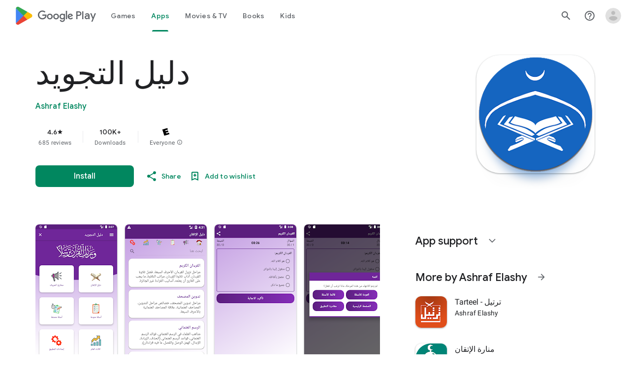

--- FILE ---
content_type: text/plain; charset=utf-8
request_url: https://play.google.com/play/log?format=json&authuser&proto_v2=true
body_size: -435
content:
["900000","1769323168537"]

--- FILE ---
content_type: text/javascript; charset=UTF-8
request_url: https://www.gstatic.com/_/boq-play/_/js/k=boq-play.PlayStoreUi.en_US.QsOiTi-_lfI.2021.O/ck=boq-play.PlayStoreUi.Cze4boUNdSk.L.B1.O/am=G5Z7gD3vDwAASTDg98R_2BY/d=1/exm=_b,_tp/excm=_b,_tp,appdetailsview/ed=1/wt=2/ujg=1/rs=AB1caFUuFqpD4MXivxK8k_pripZQOUtrug/ee=EVNhjf:pw70Gc;EmZ2Bf:zr1jrb;Hs0fpd:jLUKge;JsbNhc:Xd8iUd;K5nYTd:ZDZcre;LBgRLc:SdcwHb;Me32dd:MEeYgc;NJ1rfe:qTnoBf;NPKaK:SdcwHb;NSEoX:lazG7b;Pjplud:EEDORb;QGR0gd:Mlhmy;Rdd4dc:WXw8B;SNUn3:ZwDk9d;ScI3Yc:e7Hzgb;Uvc8o:VDovNc;YIZmRd:A1yn5d;a56pNe:JEfCwb;cEt90b:ws9Tlc;d0xV3b:KoEHyd;dIoSBb:SpsfSb;dowIGb:ebZ3mb;eBAeSb:zbML3c;iFQyKf:QIhFr;ikbPFc:UfnShf;lOO0Vd:OTA3Ae;nAu0tf:z5Gxfe;oGtAuc:sOXFj;pXdRYb:MdUzUe;qQEoOc:KUM7Z;qafBPd:yDVVkb;qddgKe:xQtZb;sgjhQc:bQAegc;wR5FRb:O1Gjze;wZnI8b:Oh9t6d;xqZiqf:BBI74;yEQyxe:TLjaTd;yxTchf:KUM7Z;zxnPse:GkRiKb/dti=1/m=byfTOb,lsjVmc,LEikZe
body_size: 13663
content:
"use strict";this.default_PlayStoreUi=this.default_PlayStoreUi||{};(function(_){var window=this;
try{
_.era=function(a){let b=0;for(const c in a)b++;return b};_.fra=function(a){return a.Gi&&typeof a.Gi=="function"?a.Gi():_.ea(a)||typeof a==="string"?a.length:_.era(a)};_.lp=function(a){if(a.Lj&&typeof a.Lj=="function")return a.Lj();if(typeof Map!=="undefined"&&a instanceof Map||typeof Set!=="undefined"&&a instanceof Set)return Array.from(a.values());if(typeof a==="string")return a.split("");if(_.ea(a)){const b=[],c=a.length;for(let d=0;d<c;d++)b.push(a[d]);return b}return _.gb(a)};
_.gra=function(a){if(a.To&&typeof a.To=="function")return a.To();if(!a.Lj||typeof a.Lj!="function"){if(typeof Map!=="undefined"&&a instanceof Map)return Array.from(a.keys());if(!(typeof Set!=="undefined"&&a instanceof Set)){if(_.ea(a)||typeof a==="string"){const b=[];a=a.length;for(let c=0;c<a;c++)b.push(c);return b}return _.ib(a)}}};
var hra,zp,qra,kra,mra,lra,pra,nra,Ip;_.ira=function(a,b,c){const d=a.search(_.Df);let e=0,f;const g=[];for(;(f=_.Cf(a,e,b,d))>=0;)g.push(a.substring(e,f)),e=Math.min(a.indexOf("&",f)+1||d,d);g.push(a.slice(e));a=g.join("").replace(hra,"$1");return _.Bf(a,b,c)};
_.mp=function(a,b){this.ka=this.Fa=this.na="";this.qa=null;this.Ba=this.H="";this.wa=!1;let c;a instanceof _.mp?(this.wa=b!==void 0?b:a.wa,_.np(this,a.na),_.op(this,a.Fa),_.pp(this,a.ka),_.qp(this,a.qa),_.rp(this,a.H),_.sp(this,a.O.clone()),_.tp(this,a.Ba)):a&&(c=String(a).match(_.qf))?(this.wa=!!b,_.np(this,c[1]||"",!0),_.op(this,c[2]||"",!0),_.pp(this,c[3]||"",!0),_.qp(this,c[4]),_.rp(this,c[5]||"",!0),_.sp(this,c[6]||"",!0),_.tp(this,c[7]||"",!0)):(this.wa=!!b,this.O=new _.up(null,this.wa))};
_.vp=_.Td(function(a,b,c){if(a.O!==2)return!1;const d=_.ge(a.H)>>>0;a=_.Via(a.H,d);_.Vd(b,c,a);return!0},function(a,b,c){b=b==null||typeof b=="string"||b instanceof _.$b?b:void 0;b!=null&&_.Vca(a,c,_.wca(b,!0).buffer)},_.lja);_.wp=function(a){return _.bj(a,_.Uf,3,_.Vi())};_.xp=function(a){return a==null?"":String(a)};hra=/[?&]($|#)/;_.yp=function(){return _.tg("Im6cmf").string()};
_.jra=function(a,b,c){if(a.forEach&&typeof a.forEach=="function")a.forEach(b,c);else if(_.ea(a)||typeof a==="string")Array.prototype.forEach.call(a,b,c);else{const d=_.gra(a),e=_.lp(a),f=e.length;for(let g=0;g<f;g++)b.call(c,e[g],d&&d[g],a)}};
_.mp.prototype.toString=function(){const a=[];var b=this.na;b&&a.push(zp(b,kra,!0),":");var c=this.ka;if(c||b=="file")a.push("//"),(b=this.Fa)&&a.push(zp(b,kra,!0),"@"),a.push(_.xf(c).replace(/%25([0-9a-fA-F]{2})/g,"%$1")),c=this.qa,c!=null&&a.push(":",String(c));if(c=this.H)this.ka&&c.charAt(0)!="/"&&a.push("/"),a.push(zp(c,c.charAt(0)=="/"?lra:mra,!0));(c=this.O.toString())&&a.push("?",c);(c=this.Ba)&&a.push("#",zp(c,nra));return a.join("")};
_.mp.prototype.resolve=function(a){const b=this.clone();let c=!!a.na;c?_.np(b,a.na):c=!!a.Fa;c?_.op(b,a.Fa):c=!!a.ka;c?_.pp(b,a.ka):c=a.qa!=null;var d=a.H;if(c)_.qp(b,a.qa);else if(c=!!a.H){if(d.charAt(0)!="/")if(this.ka&&!this.H)d="/"+d;else{var e=b.H.lastIndexOf("/");e!=-1&&(d=b.H.slice(0,e+1)+d)}e=d;if(e==".."||e==".")d="";else if(_.pb(e,"./")||_.pb(e,"/.")){d=_.mb(e,"/");e=e.split("/");const f=[];for(let g=0;g<e.length;){const h=e[g++];h=="."?d&&g==e.length&&f.push(""):h==".."?((f.length>1||f.length==
1&&f[0]!="")&&f.pop(),d&&g==e.length&&f.push("")):(f.push(h),d=!0)}d=f.join("/")}else d=e}c?_.rp(b,d):c=a.O.toString()!=="";c?_.sp(b,a.O.clone()):c=!!a.Ba;c&&_.tp(b,a.Ba);return b};_.mp.prototype.clone=function(){return new _.mp(this)};_.np=function(a,b,c){a.na=c?_.Ap(b,!0):b;a.na&&(a.na=a.na.replace(/:$/,""));return a};_.op=function(a,b,c){a.Fa=c?_.Ap(b):b;return a};_.pp=function(a,b,c){a.ka=c?_.Ap(b,!0):b;return a};
_.qp=function(a,b){if(b){b=Number(b);if(isNaN(b)||b<0)throw Error("Eb`"+b);a.qa=b}else a.qa=null;return a};_.rp=function(a,b,c){a.H=c?_.Ap(b,!0):b;return a};_.sp=function(a,b,c){b instanceof _.up?(a.O=b,ora(a.O,a.wa)):(c||(b=zp(b,pra)),a.O=new _.up(b,a.wa));return a};_.Bp=function(a,b,c){a.O.set(b,c);return a};_.Dp=function(a,b,c){Array.isArray(c)||(c=[String(c)]);_.Cp(a.O,b,c)};_.Ep=function(a,b){return a.O.get(b)};_.tp=function(a,b,c){a.Ba=c?_.Ap(b):b;return a};
_.Fp=function(a){_.Bp(a,"zx",Math.floor(Math.random()*2147483648).toString(36)+Math.abs(Math.floor(Math.random()*2147483648)^_.Pf()).toString(36));return a};_.Gp=function(a,b){a.O.remove(b);return a};_.Hp=function(a,b){return a instanceof _.mp?a.clone():new _.mp(a,b)};_.Ap=function(a,b){return a?b?decodeURI(a.replace(/%25/g,"%2525")):decodeURIComponent(a):""};zp=function(a,b,c){return typeof a==="string"?(a=encodeURI(a).replace(b,qra),c&&(a=a.replace(/%25([0-9a-fA-F]{2})/g,"%$1")),a):null};
qra=function(a){a=a.charCodeAt(0);return"%"+(a>>4&15).toString(16)+(a&15).toString(16)};kra=/[#\/\?@]/g;mra=/[#\?:]/g;lra=/[#\?]/g;pra=/[#\?@]/g;nra=/#/g;_.up=function(a,b){this.O=this.H=null;this.ka=a||null;this.na=!!b};Ip=function(a){a.H||(a.H=new Map,a.O=0,a.ka&&_.wf(a.ka,function(b,c){a.add(_.vf(b),c)}))};_.l=_.up.prototype;_.l.Gi=function(){Ip(this);return this.O};_.l.add=function(a,b){Ip(this);this.ka=null;a=Jp(this,a);let c=this.H.get(a);c||this.H.set(a,c=[]);c.push(b);this.O+=1;return this};
_.l.remove=function(a){Ip(this);a=Jp(this,a);return this.H.has(a)?(this.ka=null,this.O-=this.H.get(a).length,this.H.delete(a)):!1};_.l.clear=function(){this.H=this.ka=null;this.O=0};_.l.Df=function(){Ip(this);return this.O==0};_.Kp=function(a,b){Ip(a);b=Jp(a,b);return a.H.has(b)};_.l=_.up.prototype;_.l.Lu=function(a){const b=this.Lj();return _.oa(b,a)};_.l.forEach=function(a,b){Ip(this);this.H.forEach(function(c,d){c.forEach(function(e){a.call(b,e,d,this)},this)},this)};
_.l.To=function(){Ip(this);const a=Array.from(this.H.values()),b=Array.from(this.H.keys()),c=[];for(let d=0;d<b.length;d++){const e=a[d];for(let f=0;f<e.length;f++)c.push(b[d])}return c};_.l.Lj=function(a){Ip(this);let b=[];if(typeof a==="string")_.Kp(this,a)&&(b=b.concat(this.H.get(Jp(this,a))));else{a=Array.from(this.H.values());for(let c=0;c<a.length;c++)b=b.concat(a[c])}return b};
_.l.set=function(a,b){Ip(this);this.ka=null;a=Jp(this,a);_.Kp(this,a)&&(this.O-=this.H.get(a).length);this.H.set(a,[b]);this.O+=1;return this};_.l.get=function(a,b){if(!a)return b;a=this.Lj(a);return a.length>0?String(a[0]):b};_.Cp=function(a,b,c){a.remove(b);c.length>0&&(a.ka=null,a.H.set(Jp(a,b),_.ua(c)),a.O+=c.length)};
_.up.prototype.toString=function(){if(this.ka)return this.ka;if(!this.H)return"";const a=[],b=Array.from(this.H.keys());for(let d=0;d<b.length;d++){var c=b[d];const e=_.xf(c);c=this.Lj(c);for(let f=0;f<c.length;f++){let g=e;c[f]!==""&&(g+="="+_.xf(c[f]));a.push(g)}}return this.ka=a.join("&")};_.Mp=function(a,b){Ip(a);a.H.forEach(function(c,d){_.oa(b,d)||this.remove(d)},a);return a};_.up.prototype.clone=function(){const a=new _.up;a.ka=this.ka;this.H&&(a.H=new Map(this.H),a.O=this.O);return a};
var Jp=function(a,b){b=String(b);a.na&&(b=b.toLowerCase());return b},ora=function(a,b){b&&!a.na&&(Ip(a),a.ka=null,a.H.forEach(function(c,d){const e=d.toLowerCase();d!=e&&(this.remove(d),_.Cp(this,e,c))},a));a.na=b};_.up.prototype.extend=function(a){for(let b=0;b<arguments.length;b++)_.jra(arguments[b],function(c,d){this.add(d,c)},this)};
var Ota=function(a,b){this.O=a;this.ka=b;if(!c){var c=new _.mp("//www.google.com/images/cleardot.gif");_.Fp(c)}this.na=c};_.l=Ota.prototype;_.l.aX=1E4;_.l.KB=!1;_.l.qP=0;_.l.fJ=null;_.l.UT=null;_.l.setTimeout=function(a){this.aX=a};_.l.start=function(){if(this.KB)throw Error("Pb");this.KB=!0;this.qP=0;Pta(this)};_.l.stop=function(){Qta(this);this.KB=!1};var Pta=function(a){a.qP++;navigator!==null&&"onLine"in navigator&&!navigator.onLine?_.gl((0,_.ab)(a.qH,a,!1),0):(a.H=new Image,a.H.onload=(0,_.ab)(a.Hba,a),a.H.onerror=(0,_.ab)(a.Gba,a),a.H.onabort=(0,_.ab)(a.Fba,a),a.fJ=_.gl(a.Iba,a.aX,a),a.H.src=String(a.na))};
_.l=Ota.prototype;_.l.Hba=function(){this.qH(!0)};_.l.Gba=function(){this.qH(!1)};_.l.Fba=function(){this.qH(!1)};_.l.Iba=function(){this.qH(!1)};_.l.qH=function(a){Qta(this);a?(this.KB=!1,this.O.call(this.ka,!0)):this.qP<=0?Pta(this):(this.KB=!1,this.O.call(this.ka,!1))};var Qta=function(a){a.H&&(a.H.onload=null,a.H.onerror=null,a.H.onabort=null,a.H=null);a.fJ&&(_.hl(a.fJ),a.fJ=null);a.UT&&(_.hl(a.UT),a.UT=null)};var Rta=class extends _.Of{constructor(){super();this.H=new Ota(this.Ba,this);this.ka=51E3+Math.round(18E3*Math.random())}Ba(a){this.O=Date.now();this.wa(a)}wa(a){this.na=a;this.dispatchEvent("d")}};Rta.prototype.O=0;Rta.prototype.na=!0;var Sta=class{constructor(){this.H=new Rta}};_.ye(_.Cn,Sta);_.$a().fk(function(a){const b=new Sta(a);_.zn(a,_.Cn,b)});
_.u("byfTOb");

_.v();
_.u("lsjVmc");
var Dr=function(a,b=!0){_.Sa.call(this);this.qa=a;this.O=new _.Cr(this);b&&_.Tta(this);_.Bh(this,this.O)};_.Yh(Dr,_.Sa);Dr.prototype.H=null;Dr.prototype.ka="at";Dr.prototype.na=null;_.Tta=function(a){const b=a.qa.get(_.sk);b.na.includes(a.O);b.ka(a.O)};Dr.prototype.configure=function(a,b,c){this.H=a;this.na=b;c&&(this.ka=c)};_.Cr=function(a){this.ka=a};_.Yh(_.Cr,_.eg);_.Cr.prototype.H=_.p(8);_.Cr.prototype.O=_.p(13);_.ye(_.Dn,Dr);_.$a().fk(function(a){const b=new Dr(a,!1);_.zn(a,_.Dn,b);b.configure(_.tg("SNlM0e").string(null),_.tg("S06Grb").string(null))});
_.v();
var Qsa,Rsa;_.br=function(){this.O=[];this.H=[]};_.Jf.prototype.Hx=_.r(5,function(){return this.Jda});Qsa=class{constructor(a){this.O=a}H(a,b){return _.Rf(this.O.H(a,b))}};_.cr=function(a,b){a=new Qsa(a);b=b.value;_.rl[b]||(_.rl[b]=[]);_.rl[b].push(a)};Rsa=function(a){a.O.length===0&&(a.O=a.H,a.O.reverse(),a.H=[])};_.dr=function(a){Rsa(a);return a.O.pop()};_.Ssa=function(a){Rsa(a);return _.ja(a.O)};_.l=_.br.prototype;_.l.Gi=function(){return this.O.length+this.H.length};
_.l.Df=function(){return this.O.length===0&&this.H.length===0};_.l.clear=function(){this.O=[];this.H=[]};_.l.contains=function(a){return _.oa(this.O,a)||_.oa(this.H,a)};_.l.remove=function(a){{var b=this.O;const c=Array.prototype.lastIndexOf.call(b,a,b.length-1);c>=0?(_.ra(b,c),b=!0):b=!1}return b||_.sa(this.H,a)};_.l.Lj=function(){const a=[];for(var b=this.O.length-1;b>=0;--b)a.push(this.O[b]);b=this.H.length;for(let c=0;c<b;++c)a.push(this.H[c]);return a};
_.Uta=function(a,b){a!=null&&this.append.apply(this,arguments)};_.l=_.Uta.prototype;_.l.Sy="";_.l.set=function(a){this.Sy=""+a};_.l.append=function(a,b,c){this.Sy+=String(a);if(b!=null)for(let d=1;d<arguments.length;d++)this.Sy+=arguments[d];return this};_.l.clear=function(){this.Sy=""};_.l.toString=function(){return this.Sy};
_.Vta=function(a){var b=a.type;if(typeof b==="string")switch(b.toLowerCase()){case "checkbox":case "radio":return a.checked?a.value:null;case "select-one":return b=a.selectedIndex,b>=0?a.options[b].value:null;case "select-multiple":b=[];let c;for(let d=0;c=a.options[d];d++)c.selected&&b.push(c.value);return b.length?b:null}return a.value!=null?a.value:null};
_.Wta=function(a,b){return/-[a-z]/.test(b)?!1:_.oh&&a.dataset?b in a.dataset:a.hasAttribute?a.hasAttribute("data-"+_.ph(b)):!!a.getAttribute("data-"+_.ph(b))};_.Xta=function(a,b){!/-[a-z]/.test(b)&&(_.oh&&a.dataset?_.Wta(a,b)&&delete a.dataset[b]:a.removeAttribute("data-"+_.ph(b)))};_.Er=function(a,b){b in a&&delete a[b]};_.Fr=function(a,b){if(b==null)return new a;b=_.fca(b);return new a(_.jba(b))};_.Yta=function(a,b,c){return _.eh(a,"qako4e",b,c)};
_.Zta=function(a,b,c){var d=a.elements,e;let f;for(var g=0;e=d.item(g);g++)if(e.form==a&&!e.disabled&&e.tagName!="FIELDSET")switch(f=e.name,e.type.toLowerCase()){case "file":case "submit":case "reset":case "button":break;case "select-multiple":e=_.Vta(e);if(e!=null){let h;for(let k=0;h=e[k];k++)c(b,f,h)}break;default:e=_.Vta(e),e!=null&&c(b,f,e)}d=a.getElementsByTagName("INPUT");for(e=0;g=d[e];e++)g.form==a&&g.type.toLowerCase()=="image"&&(f=g.name,c(b,f,g.value),c(b,f+".x","0"),c(b,f+".y","0"))};
_.Gr=function(a){_.Sa.call(this);this.La=a;this.ka={}};_.Of.prototype.iO=_.r(7,function(a,b,c,d){return _.rka(this.qa,String(a),b,c,d)});_.Hr=function(a,b){return _.Vf(a,2,b)};_.$ta=function(a){const b={};a=(a.H&&_.hm(a)>=2?a.H.getAllResponseHeaders()||"":"").split("\r\n");for(let d=0;d<a.length;d++){if(_.ob(a[d]))continue;var c=_.Rja(a[d],":",1);const e=c[0];c=c[1];if(typeof c!=="string")continue;c=c.trim();const f=b[e]||[];b[e]=f;f.push(c)}return _.fb(b,function(d){return d.join(", ")})};
_.Ir=function(a){return typeof a.na==="string"?a.na:String(a.na)};_.Jr=function(a,b){for(let c=0;c<a.size();c++){const d=a.Rc(c);b.call(void 0,d,c)}};_.Kr=function(a,b,c){return c===!0?a.yb(b):c===!1?a.Bb(b):a.jf(function(d){_.Zm(d,b)?_.fna(d,b):_.an(d,b)})};_.Lr=function(a,b,c){let d=0,e=!1,f=[];const g=function(){d=0;e&&(e=!1,h())},h=function(){d=_.aa.setTimeout(g,b);let k=f;f=[];a.apply(c,k)};return function(k){f=arguments;d?e=!0:h()}};
_.aua=function(a,b,c,d){d=d?d(b):b;return Object.prototype.hasOwnProperty.call(a,d)?a[d]:a[d]=c(b)};_.Yh(_.Gr,_.Sa);var bua=[];_.Gr.prototype.listen=function(a,b,c,d){Array.isArray(b)||(b&&(bua[0]=b.toString()),b=bua);for(let e=0;e<b.length;e++){const f=_.bl(a,b[e],c||this.handleEvent,d||!1,this.La||this);if(!f)break;this.ka[f.key]=f}return this};_.Nr=function(a,b,c,d,e){_.Mr(a,b,c,d,e)};
_.Mr=function(a,b,c,d,e,f){if(Array.isArray(c))for(let g=0;g<c.length;g++)_.Mr(a,b,c[g],d,e,f);else(b=_.al(b,c,d||a.handleEvent,e,f||a.La||a))&&(a.ka[b.key]=b)};_.Gr.prototype.unlisten=function(a,b,c,d,e){if(Array.isArray(b))for(let f=0;f<b.length;f++)this.unlisten(a,b[f],c,d,e);else c=c||this.handleEvent,d=_.If(d)?!!d.capture:!!d,e=e||this.La||this,c=_.cl(c),d=!!d,b=_.Zk(a)?a.iO(b,c,d,e):a?(a=_.dl(a))?_.rka(a,b,c,d,e):null:null,b&&(_.fl(b),delete this.ka[b.key]);return this};
_.Or=function(a){_.db(a.ka,function(b,c){this.ka.hasOwnProperty(c)&&_.fl(b)},a);a.ka={}};_.Gr.prototype.Gc=function(){_.Gr.Jf.Gc.call(this);_.Or(this)};_.Gr.prototype.handleEvent=function(){throw Error("Tb");};
var dua=function(a,...b){var c=a[0];if(a.length===1)return c+"_";c=[0,c];for(let d=0;d<b.length;d++){const e=b[d];"function"==typeof cua&&e instanceof cua?c.push(2,e.rba):typeof e==="number"?c.push(2,String(e)):c.push(1,e);c.push(0,a[d+1])}return JSON.stringify(c)},eua=function(a,b,c){a.push(encodeURIComponent(b)+"="+encodeURIComponent(c))},fua=function(a){a=a.elements;let b;for(let c=0;b=a[c];c++)if(!b.disabled&&b.type&&b.type.toLowerCase()=="file")return!0;return!1},gua=function(a){const b=[];_.Zta(a,
b,eua);return b.join("&")},Pr=function(a){if(_.zna!==_.zna)throw Error();return new cua(a)},Qr=function(a,b,c,d,e){this.O=a;this.H=b;(b===void 0||b<=0)&&_.jg(Error("Rb`"+b+"`"+(a&&a.ka.H)));this.qa=c==1;this.na=d;this.ka=e},Rr=function(a){let b;if(a.length!==0&&typeof(b=a[0])==="string"&&b)return b},hua=function(a,b,c,d){b!==-1&&(a+=` (HTTP Status: ${b})`);c&&(a+=` (XHR Error Code: ${c}) (XHR Error Message: '${d}')`);return a},Sr=function(){this.constructor.RX||(this.constructor.RX={});this.constructor.RX[this.toString()]=
this},Ur=function(a){(this.Ba=a)&&_.Tr(this,"BEST_EFFORT");_.Pf();this.ka=new _.mp;this.H="POST";this.Jc=iua++;jua||(a=new Date,jua=a.getHours()*3600+a.getMinutes()*60+a.getSeconds());this.Wa=1+jua+this.Jc*1E5;this.qa=new _.uh;this.ob=-1},kua=function(){_.ia.call(this);this.message="Retryable Server Error"},Vr=function(){_.Of.call(this);_.Of.call(this);this.Ba=new _.br;this.La=new _.uh;this.H=[];this.O=[];this.ka=[];this.bt=new _.Gr(this);new _.uh;this.Ma=!0},lua=class extends _.x{constructor(a){super(a,
0,lua.De)}},qua,Xr,rua,sua,cua,uua,vua,wua,xua,yua;lua.De="pdi";var mua=_.je(156505376,_.nk,lua),nua=class extends _.x{constructor(a){super(a)}},oua=class extends _.x{constructor(a){super(a,0,oua.De)}};oua.De="xsrf";var pua=_.je(48448350,_.nk,oua),Wr=class extends _.ia{constructor(){super();this.message="XSRF token refresh"}};_.eg.prototype.O=_.r(14,function(){});
_.Cr.prototype.O=_.r(13,function(a){for(let d=0;d<a.length;d++){const e=a[d].H()?.Vb(pua);var b;if(b=e){b=this.ka;let f=!1;var c=void 0;const g=b.na;_.H(e,nua,2,_.ec)&&(c=_.H(e,nua,2,_.ec),c=_.Bj(c,1));g&&c===g&&(b.H=_.Bj(e,1,_.ec),f=!0);b=f}if(b)throw new Wr;}});_.eg.prototype.H=_.r(12,function(){});_.cma.prototype.H=_.r(11,function(a){var b=_.bma;a.bJ({"soc-app":b!=null?b:1,"soc-platform":1,"soc-device":_.Yea()})});_.Kpa.prototype.H=_.r(10,function(a){a.setParam("authuser",_.ym())});
_.Opa.prototype.H=_.r(9,function(a){const b=_.tg("S1vprb").string("");b&&a.qa.set("x-goog-ext-"+mua.ki+"-jspb",b)});_.Cr.prototype.H=_.r(8,function(a){var b=this.ka;if(b.ka&&b.H)if(a.H=="DELETE")a.Eb(b.H);else{var c=b.ka;b=b.H;const d=a.na;d?(a=d.elements[c],a||(a=d.ownerDocument.createElement("input"),a.setAttribute("name",c),a.setAttribute("hidden",!0),d.appendChild(a)),a.value=b):a.Oa||a.vD(c,b)}});
qua=function(a,b,c){typeof b==="function"?_.$h(c)||b.call(c):b&&typeof b.handleEvent=="function"&&(_.$h(b)||b.handleEvent.call(b))};Xr=function(a,b,c,d){const e=typeof b==="function";(e||!_.$h(b))&&e&&_.$h(d);if(!(e||b&&typeof b.handleEvent=="function"))throw Error("wa");a=(0,_.ab)(qua,null,a,b,d);return _.aa.setTimeout(a,c||0)};rua={};sua=function(a){return _.aua(rua,a,function(){return _.rb(_.Cia,a)>=0})};_.tua={value:3,Kda:!0};cua=class{constructor(a){this.rba=a}};
uua=function(a){if(a.qa)a=!1;else{var b;if(b=!!a.O)a:switch(b=a.O,b.sF){case "RETRY":b=!0;break a;case "FAIL":b=!1;break a;case "BEST_EFFORT":b=a.na||a.O.YD;b=a.H>=500&&b<3?!0:!1;break a;default:throw Error("Sb`"+b.sF);}a=b}return a};Qr.prototype.toString=function(){return String(this.H)};
vua=function(a,b){a=a.map(c=>c.De).join(", ");b=b.map(c=>{c=c instanceof _.x?c.constructor.De:Array.isArray(c)&&c.length?c[0]instanceof _.x?c[0].constructor.De:Array.isArray(c[0])?Rr(c[0]):Rr(c):void 0;return c}).join(", ");return`Expected protos: [${a}]. Returned protos: [${b}].`};_.Yr=class extends _.ia{constructor(a,b,c,d,e){super(`Error code = ${b}`+(c?`, Path = ${c}`:"")+(d?`, Message = ${d}`:"")+(e?`, ${e.ka}`:""));this.name=a;this.O=b;this.ka=e}getError(){return this.ka}};
wua=class extends _.Yr{constructor(a,b,c){super("TooManyProtosError",108,c,"The RequestService interface only supports a single received proto (be it data or error). "+(a&&b?vua(a,b):""))}};xua=class extends _.Yr{constructor(a,b,c){super("ExpectedProtoNotFound",109,c,"The expected response proto was not returned by the server."+vua(a,b))}};yua=class extends _.Yr{constructor(){super("Retry",0,void 0,"An interceptor has requested that the request be retried.")}};
_.Zr=class extends _.x{constructor(a){super(a,0,_.Zr.De)}getData(){return _.Bj(this,4,_.ec)}H(){return _.H(this,_.nk,10,_.ec)}};_.Zr.De="er";var $r=class extends _.x{constructor(a){super(a,0,$r.De)}};$r.De="di";var as=class extends _.x{constructor(a){super(a,0,as.De)}};as.De="e";var bs=class extends _.x{constructor(a){super(a,0,bs.De)}};bs.De="f.ri";var zua=function(a,b){switch(a){case 1:case 3:return 8;case 4:return NaN;case 7:return 100;case 6:return b||7;case 8:return 101;case 5:return 9;default:return 102}},Aua=class extends _.Sa{constructor(){super();this.inUse=!1}ob(){return 0}transfer(a){this.H.zJ(a);this.O=a}};var Bua=function(a){const b=a.wa;if(b){const c=new _.Uta;b.forEach((d,e)=>{c.append(_.xf(e),"=",_.xf(d),"&")});return c.toString()}return a.na?gua(a.na):""},cs=function(a,b,c){const d=a.O;b=new Qr(d,b,void 0,void 0,c);a.H.mM(d,b)},Fua=class extends Aua{constructor(a){super();this.tg=new _.dm;this.rc=a;this.Fa=null;this.tg.headers.set("X-Same-Domain","1");_.bl(this.tg,"complete",this.Eb,!1,this);_.bl(this.tg,"ready",this.Jb,!1,this);this.We=null}Gc(){_.el(this.tg,"complete",this.Eb,!1,this);_.el(this.tg,
"ready",this.Jb,!1,this);this.tg.dispose();super.Gc()}transfer(a){this.H.zJ(a);this.O=a;a.setParam("rt",this.rc);const b=a.qa;var c=a.wa!=null||a.na!=null;if(!a.Oa||c){if(this.ka&&(c=this.Sa.call(null),c!==void 0)){const d=a.na;if(d){let e=d.elements[this.ka];e||(e=d.ownerDocument.createElement("input"),e.setAttribute("name",this.ka),e.setAttribute("hidden",!0),d.appendChild(e));e.value=c}else a.vD(this.ka,c)}this.tg.send(a.getUrl(),a.H,Bua(a),b)}else this.tg.send(a.getUrl(),a.H,null,b)}abort(a){this.Fa=
a;this.tg.abort(7)}Eb(a){a=a.target;this.O.Vb=a.qh();if(_.im(a)){if(_.jm(a).length>0||a.qh()==204){this.Vb(a);return}this.Fa=104}this.qa(a)}Jb(){this.H.iga(this)}qa(a){var b=this.Fa;this.Fa=0;const c=a.qh(),d=a.O;Cua.exec(_.jm(a));let e;b?e=b:d==6&&(a=_.jm(a),e=(b=a.match(Dua))?700+parseInt(b[1],10):(b=a.match(Eua))?Number("6"+b[1]):null);e||(e=zua(d,c));cs(this,e)}},Dua=RegExp("var gmail_error\\s*=\\s*(\\d+)","m"),Eua=RegExp("var rc\\s*=\\s*(\\d+)","m"),Cua=RegExp("(?:Additional details|Detailed Technical Info)[\\s\\S]*<pre[^>]*>([\\s\\S]*)<\\/pre>",
"i");var Gua;
Gua=function(a,b){var c=a.na;if(c==b.length)return 3;var d=b.indexOf("\n",c);if(d==-1)return 1;if(c==d)return a.Wa=0,a.wa=null,2;const e=b.substring(c,d),f=Number(e);if(isNaN(f))return a.Wa=1,a.wa="length: "+e.length+", "+e.substring(0,7)+", ssi:"+c+", sei:"+d+", rtl:"+b.length+", "+b.substring(0,Math.min(15,c)),2;if(d+f>b.length)return 1;c=b.substr(d,f);let g;try{g=window.JSON.parse(c)}catch(h){return a.Wa=2,a.wa=null,2}a.na=d+f;if(Array.isArray(g))for(d=0;d<g.length;d++)a.H.R9(a.O,g[d]);return a.na==
b.length?3:0};
_.Hua=class extends Fua{constructor(){super("c");this.Oa=!1;_.bl(this.tg,"readystatechange",this.Db,!1,this);this.Ba=-1;this.wa=null;this.La=!0}clone(){const a=new _.Hua;var b=this.Sa;a.ka=this.ka;a.Sa=b;this.Oa&&(a.Oa=!0);return a}Gc(){_.hl(this.Ba);_.el(this.tg,"readystatechange",this.Db,!1,this);super.Gc()}ob(a){if(a.R2)return 0;const b=a.na;return b&&fua(b)||_.vh&&!sua("420+")||_.wh&&!sua("1.9")?0:a.Sa||!a.BL?.9:.5}Db(){_.vh||_.wh||_.Hi||_.hl(this.Ba);_.hm(this.tg)==3&&this.Ma(!1)}Vb(){_.hl(this.Ba);this.Ma(!0)}qa(a){const b=
this.Oa&&a.qh()>=500;this.Ma(!0,b,a.qh(),a.O,_.Ir(a));super.qa(a)}Ma(a,b,c=-1,d=0,e=""){if(!this.ub||a){var f=_.jm(this.tg);if(this.na==0){var g=f.indexOf("\n\n");if(g==-1){a&&(a=hua("Incomplete XSS header at end of request",c,d,e),b||(c===0&&d===6?cs(this,7,hua("Unknown HTTP error in underlying XHR",c,d,e)):cs(this,103,a)),this.La=!0);return}this.na=g+2}do g=Gua(this,f);while(g==0);a&&(this.La=!0);switch(g){case 2:a?b||this.abort(10):this.ub=!0;break;case 3:a&&(this.H.pH(this.O,_.$ta(this.tg)),this.ub&&
_.ig("Chunk parse error: "+this.Wa+(this.wa?", "+this.wa:""),Error()));break;case 1:a&&(c=hua("Incomplete chunk at end of request.",c,d,e),b||cs(this,103,c))}a||_.vh||_.wh||_.Hi||(this.Ba=_.gl(this.Ma,100,this))}}transfer(a){this.La||_.ig("transfer() called during response processing",Error());this.La=!1;this.na=0;this.ub=!1;super.transfer(a)}};var Iua=class extends _.eg{constructor(){var a=_.nm(_.tg("cfb2h"));super();this.Rs=a}H(a){this.Rs&&a.setParam("bl",this.Rs)}};var Jua=class extends _.eg{constructor(a){super();const b={};_.xa("e hl gl jsmode mjsmode deb opt route hotswaps _hostType authuser pageId duul nuul".split(" "),function(c){const d=_.Ef(a,c);d&&(b[c]=d)});this.ka=b}H(a){_.db(this.ka,function(b,c){a.getParam(c)||a.setParam(c,b)})}};var Kua=class extends _.eg{constructor(a){super();this.ka=[].slice.apply(arguments)}H(){_.xa(this.ka,function(){})}};var Lua=class extends _.eg{constructor(){var a=_.nm(_.tg("FdrFJe"));super();this.ka=a}H(a){this.ka&&a.setParam("f.sid",this.ka)}};Sr.prototype.ke=function(){return this.toString()};Sr.prototype.toString=function(){this.H||(this.H="lib:f_req");return this.H};Sr.prototype.getType=function(){return"f_req"};var Mua=class extends Sr{};var Nua=class{constructor(a){a?(this.H=_.Ph(_.gj(a,1,_.ec))||-1,_.Bj(a,2,_.ec),_.Bj(a,3,_.ec),_.Ph(_.gj(a,4,_.ec)),this.O=_.Bj(a,13,_.ec)||""):(this.H=-1,this.O="")}},Oua=new Nua;var jua,Pua=new Mua,iua=0,ds;_.l=Ur.prototype;_.l.R2=!0;_.l.BL=!0;_.l.jO=-1;_.l.bX=-1;_.l.HZ=-1;_.l.w0=-1;_.l.OM=Oua;_.l.HY=-1;_.l.YD=0;_.l.sF="BEST_EFFORT";ds=function(a){if(a.started)throw Error("Ub");};_.Tr=function(a,b){ds(a);a.sF=b};Ur.prototype.Eb=function(a){this.qa.set("X-Framework-Xsrf-Token",a)};Ur.prototype.getContext=function(){return this.ub};Ur.prototype.rc=function(){this.sF="FAIL";this.Ba.abort(this,101)};_.Qua=function(a,b){ds(a);a.R2=b};_.l=Ur.prototype;_.l.getMessage=function(){return""};
_.l.send=function(){if(this.started)throw Error("Xb");this.bX=_.Pf();var a=this.setParam;this.Wa||_.ig("No request id for ["+this.getUrl()+"]",Error("Wb`"+this.getUrl()));a.call(this,"_reqid",this.Wa);this.Ba.send(this);this.started=!0;this.jO>=0&&(this.Fa=Xr("Yb",this.rc,this.jO,this))};_.l.abort=function(){if(!this.started)throw Error("Zb");this.complete||(this.sF="FAIL",this.Ba.abort(this))};_.l.Oq=function(){return!!this.complete};_.l.getType=function(){return Pua};
_.l.getData=function(a){return this.Db?this.Db[a]:null};var es=function(a){return!!a.O&&!(typeof a.O.isDisposed=="function"&&a.O.isDisposed())},Rua=function(a,b){a.complete=!0;a.HY=_.Pf();a.Fa&&(_.aa.clearTimeout(a.Fa),a.Fa=null);es(a)&&(a.Ma&&a.O.kL&&a.O.kL(a),a.O.t_&&a.O.t_(a,b))};_.l=Ur.prototype;_.l.getUrl=function(){return String(this.ka.clone())};_.l.setParam=function(a,b){_.Dp(this.ka,a,b)};_.l.getParam=function(a){return _.Ep(this.ka,a)};_.l.bJ=function(a){Sua(this,a,!1)};
_.l.vD=function(a,b){this.wa||(this.wa=new _.up);Array.isArray(b)||(b=[String(b)]);_.oa(_.em,this.H)||(this.H="POST");_.Cp(this.wa,a,b)};var Sua=function(a,b,c){if(b instanceof _.up){const d=b.To();_.wa(d);for(let e=0;e<d.length;e++){const f=d[e],g=b.Lj(f);c?a.vD(f,g):a.setParam(f,g)}}else _.jra(b,function(d,e){c?this.vD(e,d):this.setParam(e,d)},a)};var Tua=class extends _.Lf{constructor(a,b,c,d){super((d?"data_b:":"data:")+b);this.datatype=b;this.request=a;this.data=c;this.O=void 0}};var Uua=function(a,b,c){c?a.eM=b:(b=Math.min(3E5,Math.max(b,1E3)),a.eM=Math.round(.85*b)+Math.round(.3*b*Math.random()))},Vua=class{constructor(){this.ka=[];this.na={};Uua(this,1E3)}QF(){return this.gH}fP(){return this.gH==this.hH}getError(){return this.qa}Ih(a){this.qa=a}reset(){this.O=null;this.Ih(null)}};_.l=Vua.prototype;_.l.NT=0;_.l.hH=-1;_.l.gH=0;_.l.XA=0;_.l.Wt=0;_.l.S0=0;_.l.eM=0;var fs=class extends _.Lf{constructor(a,b){super(a);b&&(this.O=b)}};_.Yh(kua,_.ia);_.Yh(Vr,_.Of);var Wua="_/reporthttp4xxerror";_.l=Vr.prototype;_.l.xv=null;_.l.gJ="READY";_.l.fD=1;_.l.OU=!1;_.l.dispose=function(){for(let b=0;b<this.O.length;b++){var a=this.O[b].getContext();a.Wt&&(_.aa.clearTimeout(a.Wt),a.Wt=0)}this.isDisposed()||(Vr.Jf.dispose.call(this),this.Ba.clear(),this.xv&&(_.aa.clearTimeout(this.xv),this.xv=null));for(a=0;a<this.ka.length;a++)this.ka[a].dispose();this.O.length=this.H.length=0;this.bt.dispose()};
var gs=function(a,b){const c={};c.iga=(0,_.ab)(a.jga,a);c.mM=(0,_.ab)(a.mM,a);c.pH=(0,_.ab)(a.pH,a);c.R9=(0,_.ab)(a.rc,a);c.jL=(0,_.ab)(a.Vb,a);c.fP=(0,_.ab)(a.Sa,a);c.Epa=(0,_.ab)(a.Db,a);c.QF=(0,_.ab)(a.Jb,a);c.Tsa=(0,_.ab)(a.na,a);c.zJ=(0,_.ab)(a.zJ,a);b.H=c;a.ka.push(b)};Vr.prototype.send=function(a){this.isDisposed()?Xua(this,a,107):(this.dispatchEvent(new fs("f",a)),this.Ba.H.push(a),Yua(this))};Vr.prototype.getState=function(){return this.gJ};Vr.prototype.abort=function(a,b){Zua(this,a,b)};
var Zua=function(a,b,c){c=typeof c==="number"?c:100;_.oa(a.H,b)?(b.getContext().NT=c,(a=b.getContext())&&a.O&&a.O.abort(a.NT)):a.Ba.remove(b)&&Xua(a,b,c)},ava=function(a,b){var c=null;const d={},e=_.bi(a.ka,function(k){const m=_.Xh(k);d[m]=k.ob(b);return!!d[m]});_.eaa(e,(0,_.ab)(a.Wa,null,d,a.ka));let f=0;const g=e.length;for(let k=0;k<g&&!c;k++){var h=e[k];if(!h.inUse){c=h;break}h=d[_.Xh(h)];if(k==g-1||h>d[_.Xh(e[k+1])])for(;!c&&f<=k;)if(c=e[f++],$ua(a,c)<a.fD)if(c=c.clone())gs(a,c);else{if(h==1)throw Error("bc");
}else throw Error("cc");}return c};Vr.prototype.Wa=function(a,b,c,d){const e=_.Xh(c),f=_.Xh(d);return a[e]<a[f]?1:a[e]>a[f]?-1:c.inUse&&!d.inUse?1:!c.inUse&&d.inUse?-1:_.na(b,d)-_.na(b,c)};var $ua=function(a,b){let c=0;b=b.constructor;a=a.ka;const d=a.length;for(let e=0;e<d;e++)a[e].constructor===b&&c++;return c};Vr.prototype.zJ=function(a){if(this.La.size!==0){const b=Array.from(this.La.keys());for(let c=0;c<b.length;c++){const d=b[c],e=this.La.get(d);a.setParam(d,e);this.La.delete(d)}}};
var hs=function(a,b){switch(b){case "ACTIVE":case "WAITING_FOR_RETRY":case "RETRY_TIMER":if(a.H.length==0)throw Error("ec`"+b);}b!=a.gJ&&(a.gJ=b,a.dispatchEvent(new fs("e")),a.ub&&a.ub.hra())},Yua=function(a){if(a.Ma&&(a.gJ=="READY"||a.fD!==1)){var b=_.Ssa(a.Ba);b&&a.H.length<a.fD&&(_.dr(a.Ba),b.ub=new Vua,a.H.push(b),bva(a,b))}},bva=function(a,b){b.getUrl();var c=b.getContext();c.gH=0;c.hH=-1;c=_.Pf();b.HZ==-1&&(b.HZ=c);b.w0=c;b.YD++;try{hs(a,"ACTIVE");try{const d=b.getContext();d.NT=0;let e=d.O;
if(!e){e=ava(a,b);if(!e)throw Error("dc`"+b);e.inUse=!0;d.O=e}d.H=null;e.transfer(b);a.xv||(a.xv=Xr("gc",a.f1,3E4,a))}catch(d){throw d;}}catch(d){throw d;}};Vr.prototype.Vb=function(a,b){this.jL(a,b)};Vr.prototype.jL=function(a,b){const c=a.getContext();for(let d=0;d<b.length;d++){const e=b[d];c.gH++;const f=e[0];f!==bs.De&&c.ka.push(e);c.QF()==1&&cva(a);f==bs.De?dva(this,a,e):f==$r.De?eva(a,e):f==as.De&&(fva(a,new as(e)),this.na(a))}};
Vr.prototype.rc=function(a,b){const c=a.getContext();c.gH++;const d=b[0];c.XA&&(_.aa.clearTimeout(c.XA),c.XA=0);d!==bs.De&&c.ka.push(b);c.QF()==1&&cva(a);d==bs.De?dva(this,a,b):d==$r.De?eva(a,b):d==as.De?(fva(a,new as(b)),this.na(a)):(b=a.getContext(),a=Xr("gc",_.og(this.na,a),1,this),b.XA=a)};
var cva=function(a){try{_.Pf()}catch(b){_.ig("Exception in onFirstArray_",b),a.getContext().H=b}},dva=function(a,b,c){c=new bs(c);(c=_.Bj(c,1,_.ec))&&a.Oa&&c!=a.Oa&&(b.getContext().H=Error(106))},eva=function(a,b){try{const d=new $r(b);var c=new Nua(d);a.OM=c}catch(d){_.ig("Exception in handleDebugInfoArray_",d),a.getContext().H=d}},fva=function(a,b){var c=a.getContext(),d=_.zj(b,1,_.ec);c.hH=d;(_.Ph(_.gj(b,4,_.ec))??0)>0&&(b=_.Ph(_.gj(b,4,_.ec)),a.ob=b)};
Vr.prototype.na=function(a){var b=a.getContext();b.XA&&(_.aa.clearTimeout(b.XA),b.XA=0);const c=b.ka,d=b.na;if(c.length&&(b.ka=[],b.na={},b=a?a.getContext():null,!b||!b.H))try{for(let h=0;h<c.length;h++){var e=c[h];this.dispatchEvent(new Tua(a,e[0],(0,_.Ni)(e),!0))}var f=(0,_.Ni)(c);a&&es(a)&&a.O.U9&&a.O.U9(a,c);this.dispatchEvent(new Tua(a,"aa",f));for(f=0;f<c.length;f++){const h=c[f],k=(0,_.Ni)(h),m=h[0];if(a)if(m==_.Zr.De){const n=_.Fr(_.Zr,(0,_.Ni)(h)),q=_.zj(n,5,_.ec);if(q>=500&&q<700){const t=
new Qr(a,q,!1,a.YD);if(uua(t)){b.Ih(t);a=b;var g=new kua;a.H=g;break}}e=a;e.Jb=n;es(e)&&e.O.kL&&e.O.kL(e)}else e=a,es(e)&&e.O.u_&&e.O.u_(e,m,h,d);this.dispatchEvent(new Tua(a,m,k))}}catch(h){h instanceof Wr||_.ig("Exception in processArrays",h),b&&(b.H=h)}};Vr.prototype.Sa=function(a){return a.getContext().fP()};Vr.prototype.Jb=function(a){return a.getContext().QF()};Vr.prototype.Db=function(a){return a.getContext().hH};
var gva=function(a,b){if(a.OU&&b.getContext().S0<=0&&(a=b.Vb,a>=400&&a<500)){var c=document.querySelectorAll("BASE");var d=null;c.length&&(d=c[0].href);c=d||window.location.href;d=b.ka.clone();c instanceof _.mp||(c=_.Hp(c));d instanceof _.mp||(d=_.Hp(d));c=c.resolve(d);b=_.zf(Wua,"url",c,"status",a,"traceid",b.OM.O);_.fm(b,null,"POST");_.jg(Error("fc`"+c+"`"+a))}};
Vr.prototype.pH=function(a,b={}){const c=a.getContext();c.na=b;this.na(a);gva(this,a);const d=c.H;if(d||!c.fP()){let e;if(d){if(d instanceof Wr)return a.getUrl(),b=c.eM,_.oa(this.H,a)&&(Uua(a.getContext(),b,!0),_.pa(this.O,a),a.getContext().Wt=-1,hs(this,"WAITING_FOR_RETRY")),!0;d instanceof kua?e=c.getError():e=new Qr(a,d.message==106?106:12,!0)}else b="Missing data arrays. Expected "+c.hH+", received "+c.QF(),e=new Qr(a,103,!1,a.YD,b),this.ob&&hva(a);iva(this,a,e);return!1}a.Ma=!1;a.La=null;a.jO=
-1;Rua(a,b);this.dispatchEvent(new fs("g",a));_.sa(this.O,a);hs(this,"WAITING_FOR_READY");return!0};Vr.prototype.mM=function(a,b){this.ob&&b.H==103&&hva(a);this.na(a);gva(this,a);iva(this,a,b)};var iva=function(a,b,c){b.getContext().Ih(c);b.OM=Oua;uua(c)?(_.pa(a.O,b),b.getContext().Wt=-1,b="WAITING_FOR_RETRY"):(uua(c),_.sa(a.O,b),Xua(a,b,c),b="WAITING_FOR_READY");hs(a,b)};_.l=Vr.prototype;
_.l.jga=function(a){const b=_.ma(this.H,function(c){return c.getContext().O==a});_.oa(this.O,b)||(a.inUse=!1,b.getContext().reset(),_.sa(this.H,b));this.xv&&(_.aa.clearTimeout(this.xv),this.xv=null);_.xa(this.O,this.Oaa,this);this.H.length<this.fD&&(hs(this,"READY"),Yua(this))};_.l.Oaa=function(a){const b=a.getContext();if(b.Wt==-1){var c=a.getParam("f.retries");a.bJ({"f.retries":(c?Number(c):0)+1});c=b.eM;var d=_.Pf()+c;b.S0=d;a=Xr("gc",(0,_.ab)(this.Oba,this,a),c);b.Wt=a;Uua(b,2*c);hs(this,"RETRY_TIMER")}};
_.l.Oba=function(a){var b=a.getContext();b.Wt&&(_.aa.clearTimeout(b.Wt),b.Wt=0);bva(this,a)};_.l.f1=function(){this.xv=Xr("gc",this.f1,3E4,this);this.vY()};
_.l.vY=function(){if(this.H.length!=0&&this.wa){var a=this.H.length;for(let d=0;d<a;d++){const e=this.H[d];var b=_.Pf(),c=e.w0;if(c>-1&&b-c>6E4)if(b=this.wa,c=Date.now(),c-b.O>b.ka?(b.H.KB||(navigator!==null&&"onLine"in navigator&&!navigator.onLine?(b.O=c-b.ka+1E3,Xr("Qb",(0,_.ab)(b.wa,b,!1),0)):(c=new _.mp("//www.google.com/images/cleardot.gif"),_.Fp(c),b.H.na=c,b.H.start())),b=!0):b=!1,b)break;else this.wa.na||Zua(this,e,1)}}};
var hva=function(a){a.setParam("nrt",a.YD);var b=a.getContext().O;b instanceof Fua&&(b=_.jm(b.tg),b!=null&&a.vD("rhma",b))};Vr.prototype.disable=function(){this.Ma=!1};var Xua=function(a,b,c){typeof c==="number"&&(c=new Qr(b,c));a.dispatchEvent(new fs("h",b));b.Ma=!0;b.La=c;Rua(b)};var kva,mva,is,lva,jva,nva,ova;kva=function(a){const b={},c=a.La;b.kL=d=>{if(!c.O){var e=d.La;e?c.H(e):jva(a,d.Jb)}};b.t_=(d,e)=>{c.O||(d="unknown",a.wa.length>0&&(a.wa[0]instanceof _.x?d=a.wa[0].constructor.De:Array.isArray(a.wa[0])&&(d=Rr(a.wa[0]))),_.zh(dua`IE0Oi${a.wa.length}cESSm${Pr(d??"unknown")}OWXEXe`,()=>{c.callback({data:a.wa,eta:e});return c}))};b.u_=(d,e,f)=>{jva(a,f)};b.Nta=!0;a.H.O=b};
mva=function(a){_.xa(a.Ma,function(b){b.H&&_.vi(this.ka,b.H,b)},a);_.vi(a.ka,b=>{b.send();return _.wi(a.La.Cp(),c=>{c instanceof _.ti&&a.La.cancel()})});a.O.Cv?_.vi(a.ka,()=>null):(_.vi(a.ka,b=>{lva(a,b.data)}),a.O.t6?_.vi(a.ka,a.ub,a):a.O.V1?_.vi(a.ka,a.Db,a):_.vi(a.ka,a.Eb,a));_.wi(a.ka,a.ob,a)};
is=function(a,b){const c={};for(var d=0;d<b.length;d++)c[b[d].De]=b[d];b=[];d=[];for(let h=0;h<a.length;h++){var e=a[h];if(e instanceof _.x){var f=c[e.constructor.De];e instanceof _.Zr?d.push(e):f&&b.push(e)}else{var g=Rr(e);if(f=c[g])g=g===$r.De||g===as.De||g===_.Zr.De,e=_.Fr(f,g?(0,_.Ni)(e):e),b.push(e),g||(a[h]=e)}}return{SH:b,mC:d}};_.js=function(a,b){a.H.bJ(b)};
lva=function(a,b){_.xa(a.Ma,function(c){var d=[];Array.isArray(d)||(d=[d]);d=is(b,d).mC;if(d.length)try{c.O(d)}catch(e){if(e instanceof Wr)throw this.Sa=!0,new yua;throw e;}},a)};jva=function(a,b){if(a.O.Cv){b=[b];lva(a,b);b=is(b,a.na);let c;b.SH.length>0?c=b.SH[0]:b.mC.length>0&&(c=b.mC[0]);c&&_.zh(dua`BqgkJe${Pr(c.constructor.De??"unknown")}OWXEXe`,()=>a.O.Cv(c))}else a.wa.push(b)};nva=function(a){return _.zh(dua`xK4gQc${Pr(a.H.H)}V1GM4b${Pr(a.H.ka.H)}OWXEXe`,()=>{a.ka.callback(a.H);return a.ka})};
ova=class{constructor(a,b,c,d,e){this.wa=[];this.Sa=this.Oa=!1;this.Ba=b;this.qa=c;this.na=d;this.O=e;this.Ma=a.na;this.ka=new _.Oe;this.La=new _.Oe(this.Wa.bind(this));this.Fa=a;this.H=new Ur(this.O.Kga?a.O:a.H);_.rp(this.H.ka,this.Ba);this.H.H=this.O.method;let f,g,h;typeof this.O.host==="string"&&(f=_.rf(1,this.O.host),g=_.pf(_.rf(3,this.O.host),!0),h=Number(_.rf(4,this.O.host))||null);f=f||this.O.scheme;typeof f==="string"&&_.np(this.H.ka,f);g=g||this.O.domain;typeof g==="string"&&_.pp(this.H.ka,
g);typeof h==="number"&&_.qp(this.H.ka,h);a=this.H;(b=!_.oa(_.em,this.H.H))&&_.oa(_.em,a.H)?a.H="GET":b||_.oa(_.em,a.H)||(a.H="POST");ds(a);a.Oa=b;kva(this);if(this.qa){if(_.oa(_.em,this.H.H)){a=this.qa;try{var k=a instanceof HTMLFormElement}catch(m){k=typeof a==="object"&&a.nodeType===1&&typeof a.style==="object"&&typeof a.ownerDocument==="object"&&a.tagName.toLowerCase()==="form"}if(k){k=this.H;ds(k);k.BL=!1;k=this.H;a=this.qa;ds(k);if(k.BL)throw Error("$b");k.na=a}else this.qa instanceof _.x?this.H.vD("f.req",
this.qa.ke()):Sua(this.H,this.qa,!0)}else this.H.bJ(this.qa);this.O.Cv&&(_.Qua(this.H,!1),k=this.H,ds(k),k.Sa=!0)}mva(this)}send(){return _.ks(this.Fa,this)}Db(a){a=a.data;for(let b=0;b<a.length;b++){const c=a[b];if(c instanceof Qr)throw c;}return a}ub(a){a=a.data;if(this.na.length===0)return null;const b=is(a,this.na);if(b.SH.length===0&&b.mC.length===0)throw new xua(this.na,a,this.Ba);return _.ta(b.SH,b.mC)}Eb(a){a=a.data;if(this.na.length===0)return null;var b=is(a,this.na);const c=b.SH;b=b.mC;
if(c.length===0&&b.length===0)throw new xua(this.na,a,this.Ba);if(c.length===1&&b.length===0)return c[0];if(c.length===0&&b.length===1)throw b[0];throw new wua(this.na,a,this.Ba);}getUrl(){return this.H.getUrl()}cancel(){this.ka.cancel()}ob(a){if(a instanceof yua||this.Sa&&this.O.Cv){a=this.H.getParam("f.retries");a=(a?Number(a):0)+1;if(a>100)throw new _.Yr("TooManyRetries",102,this.Ba,"There was an error after several retries.");var b=_.ls(this.Fa,this.Ba,this.qa,this.na,this.O);_.js(b,{"f.retries":a});
return _.ks(this.Fa,b)}if(!(a instanceof _.ti)){if(!this.O.V1&&a instanceof Qr){b=a.H;if(b==100&&this.Oa)return new _.ti(this.ka);throw new _.Yr("TransportError",b,this.Ba,"There was an error during the transport or processing of this request.",a);}throw a;}}Wa(){this.H&&(this.Oa=!0,this.H.abort())}toString(){return this.H.getUrl()}};var pva=class extends Fua{constructor(){super("j")}ob(a){const b=a.na;return b&&fua(b)?0:a.BL&&!a.Sa?.9:.5}clone(){const a=new pva;var b=this.Sa;a.ka=this.ka;a.Sa=b;return a}Vb(a){let b=_.jm(a);b=b.substring(b.indexOf("\n"));a=this.O;try{var c=window.JSON.parse(b)}catch(d){c=new Qr(a,10);this.H.mM(a,c);return}Array.isArray(c)&&this.H.jL(a,c[0]);this.H.pH(a)}qa(a){let b=_.jm(a);b=b.substring(b.indexOf("\n"));let c;try{c=window.JSON.parse(b)}catch(d){}Array.isArray(c)?(a=this.O,this.H.jL(a,c[0]),this.H.pH(a)):
super.qa(a)}};var qva,rva;qva={t6:!1,domain:void 0,Cv:null,method:"POST",V1:!1,scheme:void 0,host:void 0,Kga:!1};_.ks=function(a,b){a.Ba||(a.Ba=b);return nva(b)};_.ls=function(a,b,c,d,e){let f=[];var g={};e||d&&(typeof d==="function"||Array.isArray(d))?(d&&(f=Array.isArray(d)?d:[d]),e&&(g=e)):d&&(g=d);d=f;e=a.OK();_.lb(e,g||{});return new ova(a,b,c||null,d,e)};rva=function(a){var b=_.yp()+"/reporthttp4xxerror";a.O&&(a.O.OU=!0);a.H&&(a.H.OU=!0);b&&(Wua=b)};
_.ms=class extends _.Of{constructor(a,b,c,d){super();this.wa=null;this.na=[];this.Ba=null;this.aF=qva;this.TB=null;_.Of.call(this);b||(b=new Vr,gs(b,new pva));this.O=b;c||(c=new Vr,gs(c,new pva));this.H=c;this.O=b||null;this.H=c||null;this.wa=d||null}OK(){return _.kb(this.aF)}ka(a){_.Bh(this,a);this.na.push(a)}qT(a,b,c){return _.ks(this,_.ls(this,a,b,c))}Gc(){_.da(this.O);_.da(this.H);_.da(this.wa);super.Gc()}initialize(a){a=a.get(_.Cn).H;var b=this.O;b.wa=a;b.wa&&b.bt.listen(b.wa,"d",b.vY);this.wa=
null}};_.ye(_.sk,_.ms);_.$a().fk(function(a){const b=new _.Oe,c=new _.ms(a);c.TB=()=>{c.TB=null;return b};_.zn(a,_.sk,c);c.initialize(a);const d=new _.Hua;gs(c.O,d);gs(c.H,d);_.sva(c);c.O.fD=10;c.H.fD=10;rva(c);_.Tta(a.get(_.Dn));c.ka(new Lua);c.ka(new Iua);c.ka(new Kua("e","mods","jsmode","mjsmode","deb","opt","route","hotswaps"));a=window.location.href;_.Ef(a,"hl")||(a=_.zf(a,"hl","en-US"));c.ka(new Jua(a));b.callback()});_.sva=function(){};
_.u("LEikZe");
_.ns=function(a,b){_.Xba(a.Me,b.ki);_.Vba(a,b.ki,b.y0);return b.ctor?b.m0?b.yC(a,b.ctor,b.ki,_.Vi(),b.Kx):b.yC(a,b.ctor,b.ki,b.Kx):b.m0?b.yC(a,b.ki,_.Vi(),b.Kx):b.yC(a,b.ki,b.defaultValue,b.Kx)};
_.v();
}catch(e){_._DumpException(e)}
}).call(this,this.default_PlayStoreUi);
// Google Inc.
